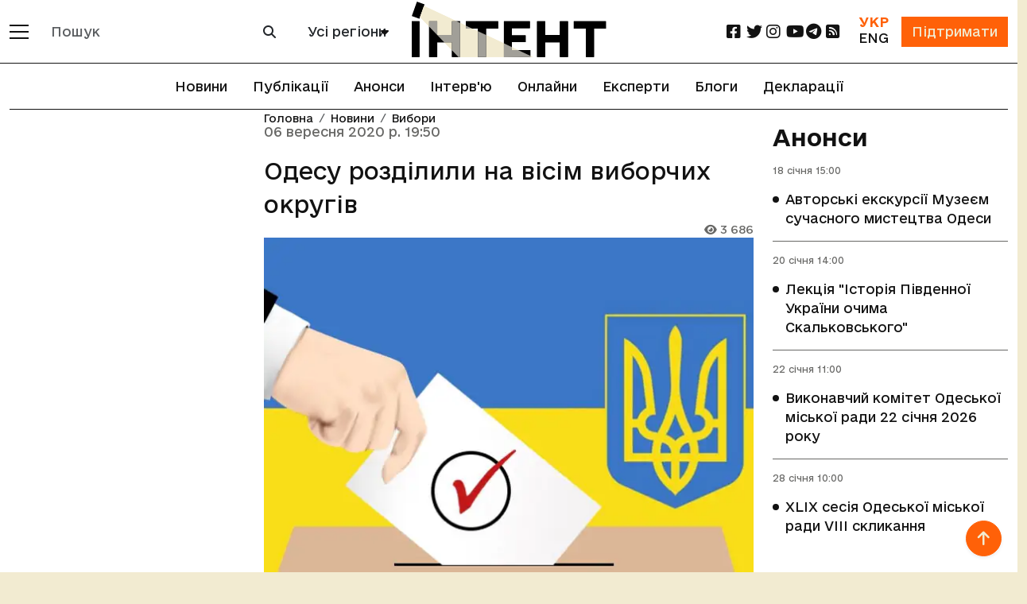

--- FILE ---
content_type: text/html; charset=utf-8
request_url: https://intent.press/news/election/2020/odesu-rozdilili-na-visim-viborchih-okrugiv/
body_size: 13928
content:
<!DOCTYPE html>



<html lang="uk">
<head>
    <link rel="dns-prefetch" href="https://www.googletagmanager.com/">
    <meta charset="UTF-8">
    <meta name="viewport" content="width=device-width, initial-scale=1.0, user-scalable=no, viewport-fit=cover">
    <meta name="mobile-web-app-capable" content="yes">
    <meta name="apple-mobile-web-app-capable" content="yes">
    <meta name="apple-mobile-web-app-status-bar-style" content="default">
    <meta http-equiv="X-UA-Compatible" content="ie=edge">
    <link rel="icon" type="image/png" href="/static/favicon-96x96.7e90bd6cd43e.png" sizes="96x96" />
    <link rel="icon" type="image/svg+xml" href="/static/favicon.653f26fe6587.svg" />
    <link rel="shortcut icon" href="/static/favicon.6885ead2119f.ico" />
    <link rel="apple-touch-icon" sizes="180x180" href="/static/apple-touch-icon.b1e426693dd2.png" />
    <meta name="apple-mobile-web-app-title" content="Інтент" />
    <link rel="manifest" href="/static/site.7ab8bb0873e9.webmanifest" />
    
        <meta property="article:published_time" content="2020-09-06T19:50:36+03:00"/>
    
    <title>Одесу розділили на вісім виборчих округів :: Інтент :: Суспільно-політичне видання:: Регіональна мережа якісної журналістики</title>
    <meta property="og:title" content="Одесу розділили на вісім виборчих округів">
    <meta property="og:locale" content="uk_UA">
    <meta name="description" content="Одеська міська територіальна виборча комісія розподілила місто на вісім округів, тобто в кожному районі сформували по два округи. 
Як йдеться у постанові комісії, у місті Одесі кількість виборців, як… :: Вибори :: Суспільно-політичне видання, засноване у 2009 році Одеською обласною організацією ВГО «Комітет виборців України» :: Новини, публікації, репортажі та розслідування :: Одеса, Миколаїв, Херсон, Крим, Україна і світ :: ☎: (048) 737-38-98">
    <meta property="og:description" content="Одеська міська територіальна виборча комісія розподілила місто на вісім округів, тобто в кожному районі сформували по два округи. 
Як йдеться у постанові комісії, у місті Одесі кількість виборців, які мають право голосу на виборах депутатів Одеської місь…"/>
    
    <link rel="amphtml" href="https://intent.press/amp/0/odesu-rozdilili-na-visim-viborchih-okrugiv/">
    <link rel="canonical"
          href="https://intent.press/news/election/2020/odesu-rozdilili-na-visim-viborchih-okrugiv/"/>
    <meta property="og:url"
          content="https://intent.press/news/election/2020/odesu-rozdilili-na-visim-viborchih-okrugiv/"/>

    
    
        <meta name="robots" content="max-image-preview:large">
        
            
                <meta property="og:image" content="https://cdn.intent.press/cache/bc/bf/bcbfc9560a3d40e748eaee7fcfb1b284.jpg"/>
            
        
    

    
	<meta property="og:type" content="article">
    
    <meta property="article:section" content="Вибори">
    <meta property="article:published_time" content="06 вересня 2020 р. 19:50">
    <meta property="article:modified_time" content="12 грудня 2022 р. 20:03">


    

    <link rel="stylesheet" href="https://cdnjs.cloudflare.com/ajax/libs/font-awesome/6.2.0/css/all.min.css">
    <!-- Bootstrap CSS CDN -->
    <link crossorigin="anonymous" href="https://cdn.jsdelivr.net/npm/bootstrap@5.3.3/dist/css/bootstrap.min.css" integrity="sha384-QWTKZyjpPEjISv5WaRU9OFeRpok6YctnYmDr5pNlyT2bRjXh0JMhjY6hW+ALEwIH" rel="stylesheet">

    <link rel="stylesheet" href="/static/css/style-optimized.29e0ef354cee.css">
    <!-- Bootstrap 5 стили для хедера и футера -->
    <link rel="stylesheet" href="/static/css/bootstrap5/header-footer.b6b36837d793.css">

    
    <!--- lite-youtube-embed -->
    <link rel="stylesheet" href="https://cdn.jsdelivr.net/npm/lite-youtube-embed@0.3.4/src/lite-yt-embed.min.css">
    <script src="https://cdn.jsdelivr.net/npm/lite-youtube-embed@0.3.4/src/lite-yt-embed.min.js" defer></script>
    

    <!-- Кастомные стили для полей поиска и селектора городов перенесены в header-footer.css -->

    <script type="application/javascript">
        const languageCode = "uk";
        const showMoreText = "Показати Ще";
    </script>

    
        <script async src="https://www.googletagmanager.com/gtag/js?id=G-FPGH3Q3Q8X"></script>
        <script>
          window.dataLayer = window.dataLayer || [];
          function gtag(){dataLayer.push(arguments);}
          gtag('js', new Date());
        
          gtag('config', 'G-FPGH3Q3Q8X');
        </script>
    
    
    <script async src="https://pagead2.googlesyndication.com/pagead/js/adsbygoogle.js?client=ca-pub-9763165910704833"
            crossorigin="anonymous"></script>
    
    
    <script defer src="https://umami.uuuu.org.ua/script.js" data-website-id="302c12bd-3dfb-465c-b458-620d1c178a33"></script>
    <script src="https://analytics.ahrefs.com/analytics.js" data-key="Qd6uznSOr/F/0NcCCNQsBw" async></script>

    <!-- Preload critical fonts to reduce CLS -->
    <link rel="preload" href="/static/fonts/e-Ukraine/e-Ukraine-Regular.47f455ddb769.woff2" as="font" type="font/woff2" crossorigin>
    <link rel="preload" href="/static/fonts/e-Ukraine/e-Ukraine-Medium.6252e68161c8.woff2" as="font" type="font/woff2" crossorigin>
    <link rel="preload" href="/static/fonts/e-Ukraine/e-Ukraine-Bold.21035d620920.woff2" as="font" type="font/woff2" crossorigin>

    
    
    <!-- Structured Data --->
<script type="application/ld+json">
    {
      "@context": "https://schema.org",
      "@type": "NewsArticle",
      "headline": "Одесу розділили на вісім виборчих округів",
      
      "image": [
        "https://cdn.intent.press/2020/09/06/99201509ee814f85ba30b712fe7db343.jpg"
        
       ],
      
      "datePublished": "2020-09-06T19:50:36+03:00",
      "dateModified": "2022-12-12T20:03:45.988068+02:00",
      "inLanguage": "uk",
      "author": [
      
      ]
    }
</script>
    
    
        <link rel="alternate" hreflang="uk" href="https://intent.press/news/election/2020/odesu-rozdilili-na-visim-viborchih-okrugiv/" />
    
        <link rel="alternate" hreflang="x-default" href="https://intent.press/news/election/2020/odesu-rozdilili-na-visim-viborchih-okrugiv/" />
    

    <script src='https://platform-api.sharethis.com/js/sharethis.js#property=63822afa3327220018ceab69&product=sop'></script>

    <!-- Client-side article tracking for personalized recommendations -->
    <script src="/static/js/viewed-articles.dc7cf0135116.js"></script>

    <!-- Beacon-based view tracking (works with CloudFront cache) -->
    <script src="/static/js/article-view-tracker.99d397328b49.js"></script>

    <!-- Dynamic views counter (bypasses CloudFront cache) -->
    <script src="/static/js/article-views-counter.0a023c3c9d0f.js"></script>
    <script>
        document.addEventListener('DOMContentLoaded', function() {
            // Track this article as viewed in localStorage for recommendations
            ViewedArticles.addViewedArticle(69141);

            // Track view count via beacon (bypasses CloudFront cache)
            ArticleViewTracker.trackView(
                69141,
                '/track-view/'
            );

            // Fetch and display current view count (bypasses CloudFront cache)
            // Wait 1 second to allow beacon tracking to complete first
            setTimeout(function() {
                ArticleViewsCounter.fetchAndDisplay(
                    69141,
                    '/article-views/{id}/',
                    '.article-views-count'
                );
            }, 1000);
        });
    </script>

    <!-- CSS for views counter animation -->
    <style>
        .article-views-count {
            transition: color 0.3s ease;
        }
        .article-views-count.views-updated {
            color: #0d6efd;
            font-weight: 600;
        }
    </style>
    
    <!-- Umami tracking for pageview with author - separate event for each author -->
    <script>
        // Track custom event for each author individually
        function trackUmamiEvents() {
            if (typeof umami !== 'undefined') {
                console.log('Umami is available, tracking pageview-with-author events');
                
            } else {
                console.warn('Umami is not available yet, retrying...');
                return false;
            }
            return true;
        }

        // Wait for DOMContentLoaded since umami script has defer attribute
        document.addEventListener('DOMContentLoaded', function() {
            // Try immediately after DOM is loaded
            if (!trackUmamiEvents()) {
                // If still not available, keep trying with intervals
                let attempts = 0;
                const maxAttempts = 10;
                const checkInterval = setInterval(function() {
                    attempts++;
                    if (trackUmamiEvents() || attempts >= maxAttempts) {
                        clearInterval(checkInterval);
                        if (attempts >= maxAttempts) {
                            console.error('Umami script failed to load after ' + maxAttempts + ' attempts');
                        }
                    }
                }, 100);
            }
        });
    </script>
    
    
        <script type="application/javascript">
        // Глобальные переменные для бесконечной ленты - объявляются только здесь
        let isLoading = false;
        let page = 1; 
        let showButtonThreshold = 5;  // Показывать кнопку "Загрузить еще" после каждых N статей
        let isWaitingForShowMoreClick = false;  // Флаг для отслеживания состояния кнопки "Показать еще"
        // showMoreText объявляется в base.html
        let mainUrl = "/news/election/2020/odesu-rozdilili-na-visim-viborchih-okrugiv/";
        let mainTitle = "Одесу розділили на вісім виборчих округів";
        let article_id = 69141;  // Используем let вместо const, чтобы можно было изменять значение
        const moreLikeThisUrl = "/more-like-this/69141/";
        </script>
    

</head>

<body>


<div class="main_wrapper d-flex flex-column min-vh-100">

    <main>

        <header>
            <!-- Обновленный хедер в стиле Bootstrap 5 -->
            <nav class="navbar navbar-expand-lg navbar-light bg-white fixed-top border-bottom border-dark" id="header-slick">
                <div class="container">
                    <!-- Мобильное меню и логотип -->
                    <div class="d-flex align-items-center">
                        <!-- Кнопка мобильного меню -->
                        <button class="navbar-toggler border-0 me-2 p-0" type="button" data-bs-toggle="offcanvas" data-bs-target="#mobileMenu" aria-controls="mobileMenu">
                            <span class="navbar-toggler-icon"></span>
                        </button>
                        
                        <!-- Кнопка категорий для десктопа -->
                        <div class="d-none d-lg-block">
                            <button class="btn border-0 p-0" type="button" data-bs-toggle="offcanvas" data-bs-target="#desktopMenu" aria-controls="desktopMenu" title="Відкрити меню категорій">
                                <span class="d-block" style="width: 24px; height: 2px; background-color: #121212; margin-bottom: 6px;"></span>
                                <span class="d-block" style="width: 24px; height: 2px; background-color: #121212; margin-bottom: 6px;"></span>
                                <span class="d-block" style="width: 24px; height: 2px; background-color: #121212;"></span>
                            </button>
                        </div>
                        
                        <!-- Форма поиска для десктопов -->
                        <div class="d-none d-lg-block ms-3">
                            <form class="d-flex" role="search" action="/search/">
                                <div class="input-group">
                                    <input type="text" class="form-control border-secondary" name="search" 
                                           value="" placeholder="Пошук">
                                    <button class="btn btn-outline-secondary" type="submit">
                                        <i class="fa fa-search"></i>
                                    </button>
                                </div>
                            </form>
                        </div>
                        
                        <!-- Селектор городов для десктопов -->
                        <div class="d-none d-xl-block ms-3">
                            
                                
<div class="city-selector-wrapper">
    <select class="select_cities form-select city-tag">
        <option value="/news/">Усі регіони</option>
        <option value="/tags/Odesa/">Одеса</option>
        <option value="/tags/Mykolaiv/">Миколаїв</option>
        <option value="/tags/Kherson/">Херсон</option>
        <option value="/tags/krim/">Крим</option>
    </select>
</div>
                            
                        </div>
                    </div>
                    
                    <!-- Логотип по центру -->
                    <div class="mx-auto">
                        
                        
                                     <a href="/" class="logo">
                                <img class="img-fluid" src="/static/img/logo_uk.7c384fd1abe2.svg"
                                     alt="логотип" width="245" height="70">
                            </a>
                        
                    </div>
                    
                    <!-- Правая часть хедера -->
                    <div class="d-flex align-items-center">
                        <!-- Социальные сети для десктопов -->
                        <ul class="social d-none d-lg-flex list-unstyled mb-0 me-3 flex-row">
                            <li class="col col-xl-2">
    <a href="https://www.facebook.com/intentUA" class="facebook" title="facebook" rel="nofollow" target="_blank">
        <i class="fa-brands fa-square-facebook fa-lg"></i>
    </a>
</li>
<li class="col col-xl-2">
    <a href="https://twitter.com/intent_press" title="twitter" rel="nofollow" target="_blank">
        <i class="fa-brands fa-twitter fa-lg"></i>
    </a>
</li>
<li class="col col-xl-2">
    <a href="https://www.instagram.com/intent.press/" title="instagram" rel="nofollow" target="_blank">
        <i class="fa-brands fa-instagram fa-lg"></i>
    </a>
</li>
<li class="col col-xl-2">
    <a href="https://www.youtube.com/@intentpress" title="youtube" rel="nofollow" target="_blank">
        <i class="fa-brands fa-youtube fa-lg"></i>
    </a>
</li>
<li class="col col-xl-2">
    <a href="https://t.me/intentpress" title="telegram" rel="nofollow" target="_blank">
        <i class="fa-brands fa-telegram fa-lg"></i>
    </a>
</li>
<li class="col col-xl-2">
    <a href="/rss/" title="rss" rel="nofollow" target="_blank">
        <i class="fa-solid fa-square-rss fa-lg"></i>
    </a>
</li>
                        </ul>
                        
                        <div class="d-flex align-items-center">
                            <!-- Переключатель языков -->
                            
                            <div class="me-3 text-center">
                                <div class="d-flex flex-column">
                                    
                                        <span class="text-oi fw-bold">УКР</span>
                                    
                                    
                                        <a href="/en/" class="text-dark">ENG</a>
                                    
                                </div>
                            </div>
                            
                            
                            <!-- Кнопка поддержки -->
                            <div>
                                <a href="/patreon/" class="btn btn-primary rounded-0">
                                    Підтримати
                                </a>
                            </div>
                        </div>
                    </div>
                </div>
            </nav>
            
            <!-- Горизонтальное меню под хедером -->
            
                <div class="container position-relative">
                    <ul class="nav justify-content-center border-bottom border-up border-dark py-2">
                        
                            







<li class="nav-item">
    <a class="nav-link" href="/news/">Новини</a>
</li>


<li class="nav-item">
    <a class="nav-link" href="/publications/">Публікації</a>
</li>



<li class="nav-item">
    <a class="nav-link" href="/anounces/">Анонси</a>
</li>



<li class="nav-item">
    <a class="nav-link" href="/tags/intervyu/">Інтерв'ю</a>
</li>



<li class="nav-item">
    <a class="nav-link" href="/onlines/">Онлайни</a>
</li>



<li class="nav-item">
    <a class="nav-link" href="/expert/">Експерти</a>
</li>



<li class="nav-item">
    <a class="nav-link" href="/blog/">Блоги</a>
</li>



<li class="nav-item">
    <a class="nav-link" href="/tags/deklaraciya/">Декларації</a>
</li>


                        
                    </ul>
                </div>
            
            
            <!-- Мобильное меню (offcanvas) -->
            <div class="offcanvas offcanvas-start bg-dark text-white" tabindex="-1" id="mobileMenu" aria-labelledby="mobileMenuLabel">
                <div class="offcanvas-header border-bottom border-secondary">
                    <h5 class="offcanvas-title" id="mobileMenuLabel">Меню</h5>
                    <button type="button" class="btn-close btn-close-white" data-bs-dismiss="offcanvas" aria-label="Close"></button>
                </div>
                <div class="offcanvas-body">
                    <!-- Мобильный поиск -->
                    <form class="mb-4" role="search" action="/search/">
                        <div class="input-group">
                            <input type="text" class="form-control" name="search" 
                                   value="" placeholder="Пошук">
                            <button class="btn btn-outline-light" type="submit">
                                <i class="fa fa-search"></i>
                            </button>
                        </div>
                    </form>
                    
                    <!-- Мобильный выбор города -->
                    
                        <div class="mb-3">
                            
<div class="city-selector-wrapper">
    <select class="select_cities form-select city-tag">
        <option value="/news/">Усі регіони</option>
        <option value="/tags/Odesa/">Одеса</option>
        <option value="/tags/Mykolaiv/">Миколаїв</option>
        <option value="/tags/Kherson/">Херсон</option>
        <option value="/tags/krim/">Крим</option>
    </select>
</div>
                        </div>
                    
                    
                    <!-- Основное меню -->
                    <ul class="nav flex-column mb-4">
                        







<li>
    <a class="" href="/news/">Новини</a>
</li>


<li>
    <a class="" href="/publications/">Публікації</a>
</li>



<li>
    <a class="" href="/anounces/">Анонси</a>
</li>



<li>
    <a class="" href="/tags/intervyu/">Інтерв'ю</a>
</li>



<li>
    <a class="" href="/onlines/">Онлайни</a>
</li>



<li>
    <a class="" href="/expert/">Експерти</a>
</li>



<li>
    <a class="" href="/blog/">Блоги</a>
</li>



<li>
    <a class="" href="/tags/deklaraciya/">Декларації</a>
</li>


                    </ul>
                    
                    <!-- Социальные сети в мобильном меню -->
                    <h5 class="mt-4 mb-3">Соціальні мережі</h5>
                    <ul class="nav">
                        <li class="col col-xl-2">
    <a href="https://www.facebook.com/intentUA" class="facebook" title="facebook" rel="nofollow" target="_blank">
        <i class="fa-brands fa-square-facebook fa-lg"></i>
    </a>
</li>
<li class="col col-xl-2">
    <a href="https://twitter.com/intent_press" title="twitter" rel="nofollow" target="_blank">
        <i class="fa-brands fa-twitter fa-lg"></i>
    </a>
</li>
<li class="col col-xl-2">
    <a href="https://www.instagram.com/intent.press/" title="instagram" rel="nofollow" target="_blank">
        <i class="fa-brands fa-instagram fa-lg"></i>
    </a>
</li>
<li class="col col-xl-2">
    <a href="https://www.youtube.com/@intentpress" title="youtube" rel="nofollow" target="_blank">
        <i class="fa-brands fa-youtube fa-lg"></i>
    </a>
</li>
<li class="col col-xl-2">
    <a href="https://t.me/intentpress" title="telegram" rel="nofollow" target="_blank">
        <i class="fa-brands fa-telegram fa-lg"></i>
    </a>
</li>
<li class="col col-xl-2">
    <a href="/rss/" title="rss" rel="nofollow" target="_blank">
        <i class="fa-solid fa-square-rss fa-lg"></i>
    </a>
</li>
                    </ul>
                </div>
            </div>
            
            <!-- Десктопное меню (offcanvas) -->
            <div class="offcanvas offcanvas-start bg-dark text-white" tabindex="-1" id="desktopMenu" aria-labelledby="desktopMenuLabel">
                <div class="offcanvas-header border-bottom border-secondary">
                    <h5 class="offcanvas-title" id="desktopMenuLabel">Розділи</h5>
                    <button type="button" class="btn-close btn-close-white" data-bs-dismiss="offcanvas" aria-label="Close"></button>
                </div>
                <div class="offcanvas-body">
                    <!-- Разделы -->
                    
                        <ul class="nav flex-column mb-4">
                            
                                
                                <li class="nav-item mb-2">
                                    <a href="/news/game/" class="nav-link text-white p-0">Ігри</a>
                                </li>
                            
                                
                                <li class="nav-item mb-2">
                                    <a href="/news/interview/" class="nav-link text-white p-0">Інтерв&#x27;ю</a>
                                </li>
                            
                                
                                <li class="nav-item mb-2">
                                    <a href="/news/istoriya/" class="nav-link text-white p-0">Історія</a>
                                </li>
                            
                                
                                <li class="nav-item mb-2">
                                    <a href="/news/announcement/" class="nav-link text-white p-0">Анонси</a>
                                </li>
                            
                                
                                <li class="nav-item mb-2">
                                    <a href="/news/anticorruption/" class="nav-link text-white p-0">Антикорупція</a>
                                </li>
                            
                                
                                <li class="nav-item mb-2">
                                    <a href="/news/attestation/" class="nav-link text-white p-0">Атестація місцевих депутатів</a>
                                </li>
                            
                                
                                <li class="nav-item mb-2">
                                    <a href="/news/blog/" class="nav-link text-white p-0">Блог</a>
                                </li>
                            
                                
                                <li class="nav-item mb-2">
                                    <a href="/news/biblioteka/" class="nav-link text-white p-0">Бібліотека</a>
                                </li>
                            
                                
                                <li class="nav-item mb-2">
                                    <a href="/news/election/" class="nav-link text-white p-0">Вибори</a>
                                </li>
                            
                                
                                <li class="nav-item mb-2">
                                    <a href="/news/vidnovlennya/" class="nav-link text-white p-0">Відновлення</a>
                                </li>
                            
                                
                                <li class="nav-item mb-2">
                                    <a href="/news/war/" class="nav-link text-white p-0">Війна</a>
                                </li>
                            
                                
                                <li class="nav-item mb-2">
                                    <a href="/news/digest/" class="nav-link text-white p-0">Дайджест</a>
                                </li>
                            
                                
                                <li class="nav-item mb-2">
                                    <a href="/news/ecology/" class="nav-link text-white p-0">Екологія</a>
                                </li>
                            
                                
                                <li class="nav-item mb-2">
                                    <a href="/news/economy/" class="nav-link text-white p-0">Економіка</a>
                                </li>
                            
                                
                                <li class="nav-item mb-2">
                                    <a href="/news/health/" class="nav-link text-white p-0">Здоров&#x27;я</a>
                                </li>
                            
                                
                                <li class="nav-item mb-2">
                                    <a href="/news/crime/" class="nav-link text-white p-0">Кримінал</a>
                                </li>
                            
                                
                                <li class="nav-item mb-2">
                                    <a href="/news/culture/" class="nav-link text-white p-0">Культура</a>
                                </li>
                            
                                
                                <li class="nav-item mb-2">
                                    <a href="/news/medialiteracy/" class="nav-link text-white p-0">Медіаграмотність</a>
                                </li>
                            
                                
                                <li class="nav-item mb-2">
                                    <a href="/news/localgovernment/" class="nav-link text-white p-0">Місцеве самоврядування</a>
                                </li>
                            
                                
                                <li class="nav-item mb-2">
                                    <a href="/news/onlain/" class="nav-link text-white p-0">Онлайн</a>
                                </li>
                            
                                
                                <li class="nav-item mb-2">
                                    <a href="/news/osvita/" class="nav-link text-white p-0">Освіта</a>
                                </li>
                            
                                
                                <li class="nav-item mb-2">
                                    <a href="/news/podkast/" class="nav-link text-white p-0">Подкаст</a>
                                </li>
                            
                                
                                <li class="nav-item mb-2">
                                    <a href="/news/politics/" class="nav-link text-white p-0">Політика</a>
                                </li>
                            
                                
                                <li class="nav-item mb-2">
                                    <a href="/news/humanrights/" class="nav-link text-white p-0">Правозахист</a>
                                </li>
                            
                                
                                <li class="nav-item mb-2">
                                    <a href="/news/reforms/" class="nav-link text-white p-0">Реформи</a>
                                </li>
                            
                                
                                <li class="nav-item mb-2">
                                    <a href="/news/world/" class="nav-link text-white p-0">Світ</a>
                                </li>
                            
                                
                                <li class="nav-item mb-2">
                                    <a href="/news/sport/" class="nav-link text-white p-0">Спорт</a>
                                </li>
                            
                                
                                <li class="nav-item mb-2">
                                    <a href="/news/society/" class="nav-link text-white p-0">Суспільство</a>
                                </li>
                            
                                
                                <li class="nav-item mb-2">
                                    <a href="/news/photogallery/" class="nav-link text-white p-0">Фотогалерея</a>
                                </li>
                            
                                
                                <li class="nav-item mb-2">
                                    <a href="/news/cpi/" class="nav-link text-white p-0">Центр публічних розслідувань</a>
                                </li>
                            
                        </ul>
                    
                    
                    <!-- Дополнительные ссылки -->
                    <ul class="nav flex-column">
                        
                        <li class="nav-item mb-2">
                            <a class="nav-link text-white p-0" href="/tags/">
                                Теги
                            </a>
                        </li>
                        <li class="nav-item mb-2">
                            <a class="nav-link text-white p-0" href="/authors/">
                                Автори
                            </a>
                        </li>
                    </ul>
                </div>
            </div>
        </header>

        
    <div class="container pb-5">
        <div class="row">
            <div class="col-xl-9 mb-5">
                <div class="row blog_list mb-5" id="scroll-article">
                    <div class="col-lg-8 order-lg-2 position-relative mobile-border">
                        
<nav aria-label="breadcrumb" class="position-absolute">
    <ol class="breadcrumb">
        <li class="breadcrumb-item"><a href="/">Головна</a></li>
        
        
        
            
                <li class="breadcrumb-item"><a href="/news/">Новини</a></li>
                <li class="breadcrumb-item"><a href="/news/election/">Вибори</a></li>
            
        
        
    </ol>
</nav>

                        <div id="type-cycle-0">
                            
<div class="blog_list_item" data-article-id="69141" data-article-url="/news/election/2020/odesu-rozdilili-na-visim-viborchih-okrugiv/"
     data-article-title="Одесу розділили на вісім виборчих округів"
     data-article-authors=""
     data-article-language-code="uk" xmlns="http://www.w3.org/1999/html">
    <p class="date">06 вересня 2020 р. 19:50</p>
    
        <h1 class="fs-3 ">
            
            
            
            Одесу розділили на вісім виборчих округів</h1>
    
    
    <p class="date small text-end p-0 article-views-count"><i class="fa-solid fa-eye"></i> 3685</p>
    
        <p>
            <picture>
    <!-- WEBP версия -->
    <source srcset="https://cdn.intent.press/cache/0f/90/0f90a15579844ea247df4aafb364e196.webp 1x, https://cdn.intent.press/cache/9b/00/9b003edfabe3657e99b1addcce0101ce.webp 2x," type="image/webp">

    <!-- JPEG резервный вариант -->
    <img src="https://cdn.intent.press/cache/4f/cb/4fcb2745accef535ba766fa4851a8795.jpg" width="620" height="434" alt="Одесу розділили на вісім виборчих округів">
</picture>
        </p>
        
    
</div>
<div id="article-text-odesu-rozdilili-na-visim-viborchih-okrugiv">
    <html><body><p style="text-align: justify;">Одеська міська територіальна виборча комісія розподілила місто на вісім округів, тобто в кожному районі сформували по два округи. </p> <p style="text-align: justify;">Як йдеться <a href="https://omr.gov.ua/images/File/DODATKI_2020/VYBORY/postanovy/postanova-16.pdf" rel="nofollow" target="_blank">у постанові комісії</a>, у місті Одесі кількість виборців, які мають право голосу на виборах депутатів Одеської міської ради складає 692 тисячі 57 виборців, а загальний склад Одеської міської ради становить 64 депутати. </p> <p style="text-align: justify;">Водночас округи не рівномірні за територією та кількістю виборців.    </p> <p style="text-align: justify;">Як пояснив голова Одеської обласної організації «Комітету виборців України» <strong>Анатолій Бойко</strong>, за новим виборчим кодексом округів повинно бути достатньо, щоб кожна політична сила висунула ввід п'яти до 12 кандидатів, а результатом стало обрання потрібної кількості членів ради. В Одеській міській раді 64 депутати, якщо лишити стільки округів скільки й районів, тобто чотири, то виходить 48 депутатів. Тому вочевидь вирішили поділити місто на вісім округів.</p> <p style="text-align: justify;">За словами експерта в окрузі немає квот за кількістю депутатів, що можуть увійти в раду, і це одна з великих проблем нової виборчої системи то, що може призвести до диспропорції в раді. Загалом, за словами Анатолія Бойко, результати виборів будуть залежати від того скільки виборців проголосують в тому чи іншому окрузі. Де на дільниці прийде більше людей, від того округу й буде більше представників в міськраді.  </p> <p style="text-align: justify;">Єдиною гарантією потрапляння в раду депутата є подолання партією п'ятивідсоткового бар'єру.   </p> <p style="text-align: justify;">Нагадаємо, Центральна виборча комісія внесла минулого тижня <a href="https://intent.press/news/vybory-2019/2020/centralna-viborcha-komisiya-znov-vnesla-zmini-do-skladu-deyakih-tvk/" target="_blank">зміни в складі</a> Одеської обласної, чотирьох районних та 10 міських територіальних комісій. </p> <p style="text-align: justify;">В Одеській області сформували 25 селищних і 47 сільських виборчих комісій. <a href="https://intent.press/news/vybory-2019/2020/kerivni-posadi-v-tvk-nizhchogo-rivnya-na-odeshini-najbilshe-distalisya-predstavnikam-5-partij/" target="_blank">Найбільше керівних посад</a> у ТВК отримали партії «Опозиційна платформа – За життя», ВО «Батьківщина», «За майбутнє», «Слуга народу» та «Європейська солідарність».</p> <p style="text-align: justify;">Нагадаємо також, що Центральна виборча комісія 2 вересня прийняла <a href="https://act.cvk.gov.ua/acts/pro-zvernennya-do-golovnogo-upravlinnya-natsionalnoi-politsii-v-odeskiy-oblasti.html" rel="nofollow" target="_blank">постанову</a> «Про звернення до Головного управління Національної поліції в Одеській області» <a href="https://intent.press/news/vybory-2019/2020/cvk-zvernulasya-do-policiyi-cherez-situaciyu-v-odeskij-rajonnij-tvk/" target="_blank">через діяльність</a> Одеської районної територіальної виборчої комісії.</p></body></html>
    
    
</div>






    
        
            <div class="bg pt-1 pb-1">
        
        <a class="badge rounded-pill bg-light text-dark p-2" href="/tags/vibori/">вибори</a>
        

        
        <a class="badge rounded-pill bg-light text-dark p-2" href="/tags/viborchij-okrug/">виборчий округ</a>
        
            </div>
        


    
<div class="row border-top border-bottom position-relative">
    <span class="position-absolute top-50 start-0 translate-middle-y text-muted">Поділитися</span>
    
        <div class="p-2 sharethis-inline-share-buttons col" data-url="https://
                intent.press/news/election/2020/odesu-rozdilili-na-visim-viborchih-okrugiv/"
             data-title="None"
                
             data-image="https://cdn.intent.press/2020/09/06/99201509ee814f85ba30b712fe7db343.jpg"
                
             data-username="@intent_press">
        </div>
    
    <script type="application/javascript">
        if (window.__sharethis__) {
            window.__sharethis__.initialize();
        }
    </script>
</div>
    
    <div class="r24641"></div>
    <script type="text/javascript">
        (function () {
            let date = new Date();

            try {
                date = new Date(date.toLocaleString('en-US', {
                        timeZone: 'Europe/Kiev'
                    }
                ));
            } catch (e) {
            }

            let ext = [
                (date.getFullYear()).toString(),
                ('0' + (date.getMonth() + 1).toString()).substr(-2),
                ('0' + (date.getDate()).toString()).substr(-2)
            ].join('');

            const tag = (function () {
                    const informers = document.getElementsByClassName('r24641'),
                        len = informers.length;
                    return len ? informers[len - 1] : null;
                })(),
                idn = (function () {
                    let i, num, idn = '', chars = "abcdefghiklmnopqrstuvwxyz",
                        len = Math.floor((Math.random() * 2) + 4);
                    for (i = 0; i < len; i++) {
                        num = Math.floor(Math.random() * chars.length);
                        idn += chars.substring(num, num + 1);
                    }
                    return idn;
                })();
            let container = document.createElement('div');
            container.id = idn;
            tag.appendChild(container);
            let script = document.createElement('script');
            script.className = 's24641';
            script.src = 'https://mediabrama.com/shop/j/24641/?v=1?date=' + ext;
            script.charset = 'utf-8';
            script.dataset.idn = idn;
            tag.parentNode.insertBefore(script, tag);
        })();
    </script>





                        </div>
                        <div id="type-cycle-1" class="not-ready"></div>
                    </div>
                    <div class="col-lg-4 order-lg-1" id="more-like-this"></div>
                </div>
            </div>
            

<div class="col-xl-3 pt-3" id="baners">
    
        
            
                
                    <a href="/anounces/" class="title fs-3 pb-0">Анонси</a>
                    <div class="blog_list mb-5">
                
            
<div class="blog_list_item">
    <p class="date announcement">18 січня
        
            15:00
        
    <ul class="circle_list">
        <li>
            <a href="/anounces/anonsy-21/2026/avtorski-ekskursiyi-muzeyem-suchasnogo-mistectva-odesi/">Авторські екскурсії Музеєм сучасного мистецтва Одеси</a>
        </li>
    </ul>
</div>
            
            
                
            
<div class="blog_list_item">
    <p class="date announcement">20 січня
        
            14:00
        
    <ul class="circle_list">
        <li>
            <a href="/anounces/anonsy-21/2026/lekciya-istoriya-pivdennoyi-ukrayini-ochima-a-o-skalkovskogo/">Лекція &quot;Історія Південної України очима Скальковського&quot;</a>
        </li>
    </ul>
</div>
            
            
                
            
<div class="blog_list_item">
    <p class="date announcement">22 січня
        
            11:00
        
    <ul class="circle_list">
        <li>
            <a href="/anounces/anonsy-21/2026/vikonavchij-komitet-odeskoyi-miskoyi-radi-22-sichnya-2026-roku/">Виконавчий комітет Одеської міської ради 22 січня 2026 року</a>
        </li>
    </ul>
</div>
            
            
                
            
<div class="blog_list_item">
    <p class="date announcement">28 січня
        
            10:00
        
    <ul class="circle_list">
        <li>
            <a href="/anounces/anonsy-21/2026/xlix-sesiya-odeskoyi-miskoyi-radi-viii-sklikannya/">XLIX сесія Одеської міської ради VІІI скликання</a>
        </li>
    </ul>
</div>
            
                </div>
            
            
        
    
    
    
        
            <div class="row row-cols-auto align-items-center">
        
        
<div class="col mb-5 w-100 text-center tracked-banner" data-banner-name="YouTube" data-umami-event="banner-click" data-umami-event-banner="YouTube">
    
            <html><body><lite-youtube style="width: 1073; height: 603;" videoid="2TB3RhhKcBk"></lite-youtube></body></html>
    
</div>

        
    
        
        
<div class="col mb-5 w-100 text-center tracked-banner" data-banner-name="Медіашкола" >
    
        <a href="https://intent.press/school/" target="_blank" rel="nofollow" data-umami-event="banner-click" data-umami-event-banner="Медіашкола">
            <picture>
    <!-- WEBP версия -->
    <source srcset="https://cdn.intent.press/cache/3c/c2/3cc245beb03a45e463f959155b5729ad.webp 1x, https://cdn.intent.press/cache/01/5e/015e5f01495c9502e9e79c20aaec5373.webp 2x," type="image/webp">

    <!-- JPEG резервный вариант -->
    <img src="https://cdn.intent.press/cache/56/07/5607e0e7e69045824e63cc08b9092388.jpg" width="310" height="147" alt="banner.name" loading="lazy">
</picture>
        </a>
    
</div>

        
    
        
        
<div class="col mb-5 w-100 text-center tracked-banner" data-banner-name="газета підписка" >
    
        <a href="https://forms.gle/UMMjfznMCEm1D56B6" target="_blank" rel="nofollow" data-umami-event="banner-click" data-umami-event-banner="газета підписка">
            <picture>
    <!-- WEBP версия -->
    <source srcset="https://cdn.intent.press/cache/80/b5/80b5b710f042827c45e1c2f0d9604bbd.webp 1x, https://cdn.intent.press/cache/33/1f/331f1df9cade8bcac00aa06591440696.webp 2x," type="image/webp">

    <!-- JPEG резервный вариант -->
    <img src="https://cdn.intent.press/cache/99/6d/996db7c8dccd62de683026a7d42b62ed.jpg" width="310" height="174" alt="banner.name" loading="lazy">
</picture>
        </a>
    
</div>

        
    
        
        
<div class="col mb-5 w-100 text-center tracked-banner" data-banner-name="TG" data-umami-event="banner-click" data-umami-event-banner="TG">
    
            <html><head><script async="" data-telegram-post="intentpress/54222" data-width="100%" src="https://telegram.org/js/telegram-widget.js?22"></script></head></html>
    
</div>

        
    
        
        
<div class="col mb-5 w-100 text-center tracked-banner" data-banner-name="ЦПР" >
    
        <a href="https://cpi.org.ua/" target="_blank" rel="nofollow" data-umami-event="banner-click" data-umami-event-banner="ЦПР">
            <picture>
    <!-- WEBP версия -->
    <source srcset="https://cdn.intent.press/cache/ef/4f/ef4f7c10a506b393007f3a85eb18ba75.webp 1x, https://cdn.intent.press/cache/e2/7e/e27ee696167d51e268fb64068d6369f4.webp 2x," type="image/webp">

    <!-- JPEG резервный вариант -->
    <img src="https://cdn.intent.press/cache/d6/80/d680b5a9f3282a619d7a814eb02c6b7f.jpg" width="310" height="89" alt="banner.name" loading="lazy">
</picture>
        </a>
    
</div>

        
            </div>
            <hr>
        
    
    
        
            <div class="row row-cols-auto align-items-center">
        
        
<div class="col mb-5 w-100 text-center tracked-banner" data-banner-name="Музей" >
    
        <a href="https://museum.izbirkom.org.ua/" target="_blank" rel="nofollow" data-umami-event="banner-click" data-umami-event-banner="Музей">
            <picture>
    <!-- WEBP версия -->
    <source srcset="https://cdn.intent.press/cache/e7/e3/e7e3795ce6c1161e91f1b92626d6bd87.webp 1x, https://cdn.intent.press/cache/9e/88/9e886c21ec398dc2861497bc9b368317.webp 2x," type="image/webp">

    <!-- JPEG резервный вариант -->
    <img src="https://cdn.intent.press/cache/78/c8/78c8e109a8c244f62f1d65991112a13a.jpg" width="310" height="140" alt="banner.name" loading="lazy">
</picture>
        </a>
    
</div>

        
    
        
        
<div class="col mb-5 w-100 text-center tracked-banner" data-banner-name="газета" >
    
        <a href="http://cvu.od.ua/ua/izbirkom/" target="_blank" rel="nofollow" data-umami-event="banner-click" data-umami-event-banner="газета">
            <picture>
    <!-- WEBP версия -->
    <source srcset="https://cdn.intent.press/cache/4b/28/4b28e1418af11440820829d46ffc0309.webp 1x, https://cdn.intent.press/cache/8e/2b/8e2b8b47db85936501bde85a4cd4a1aa.webp 2x," type="image/webp">

    <!-- JPEG резервный вариант -->
    <img src="https://cdn.intent.press/cache/c4/49/c449b0fb65de8cfd998aec23a3bcafb5.jpg" width="310" height="453" alt="banner.name" loading="lazy">
</picture>
        </a>
    
</div>

        
    
        
        
<div class="col mb-5 w-100 text-center tracked-banner" data-banner-name="КВУ" >
    
        <a href="http://cvu.od.ua/ua/" target="_blank" rel="nofollow" data-umami-event="banner-click" data-umami-event-banner="КВУ">
            <picture>
    <!-- WEBP версия -->
    <source srcset="https://cdn.intent.press/cache/71/c1/71c19c057f02d261e925cddc1fd23a9a.webp 1x, https://cdn.intent.press/cache/77/99/7799aa27797333cc0242f9fc15ef8593.webp 2x," type="image/webp">

    <!-- JPEG резервный вариант -->
    <img src="https://cdn.intent.press/cache/ad/5e/ad5e94be8b59663ef9d44824c145ed4d.jpg" width="300" height="110" alt="banner.name" loading="lazy">
</picture>
        </a>
    
</div>

        
    
        
        
<div class="col mb-5 w-100 text-center tracked-banner" data-banner-name="Атестація" >
    
        <a href="https://attestation.in.ua/" target="_blank" rel="nofollow" data-umami-event="banner-click" data-umami-event-banner="Атестація">
            <picture>
    <!-- WEBP версия -->
    <source srcset="https://cdn.intent.press/cache/ae/86/ae86537fd29d98f6e0d095544359ecf5.webp 1x, https://cdn.intent.press/cache/8a/a5/8aa59fd15d39d2842db119f913f9af2c.webp 2x," type="image/webp">

    <!-- JPEG резервный вариант -->
    <img src="https://cdn.intent.press/cache/59/64/5964466d25a6a8522f16bce6d140d79f.jpg" width="229" height="69" alt="banner.name" loading="lazy">
</picture>
        </a>
    
</div>

        
    
        
        
<div class="col mb-5 w-100 text-center tracked-banner" data-banner-name="Календарь" >
    
        <a href="https://intent.press/publications/world/2026/kalendar-viboriv-u-sviti-na-2026-rik/" target="_blank" rel="nofollow" data-umami-event="banner-click" data-umami-event-banner="Календарь">
            <picture>
    <!-- WEBP версия -->
    <source srcset="https://cdn.intent.press/cache/02/15/02155439415b443474c149f966943a7b.webp 1x, https://cdn.intent.press/cache/db/95/db95487492798ba0bff4200207d9b2b2.webp 2x," type="image/webp">

    <!-- JPEG резервный вариант -->
    <img src="https://cdn.intent.press/cache/7e/1a/7e1aea2875c1b6f612319121b0008fcd.jpg" width="310" height="174" alt="banner.name" loading="lazy">
</picture>
        </a>
    
</div>

        
    
        
        
<div class="col mb-5 w-100 text-center tracked-banner" data-banner-name="Повернись живим" >
    
        <a href="https://savelife.in.ua/donate/#donate-army-card-once" target="_blank" rel="nofollow" data-umami-event="banner-click" data-umami-event-banner="Повернись живим">
            <picture>
    <!-- WEBP версия -->
    <source srcset="https://cdn.intent.press/cache/6a/15/6a155c71280e94145ee71c76f57d05a8.webp 1x, https://cdn.intent.press/cache/37/6c/376c7b54ae682116826c4ee1b2e2b1ff.webp 2x," type="image/webp">

    <!-- JPEG резервный вариант -->
    <img src="https://cdn.intent.press/cache/05/2e/052e09360ce45c3cfababd87f6b5006a.jpg" width="310" height="173" alt="banner.name" loading="lazy">
</picture>
        </a>
    
</div>

        
    
        
        
<div class="col mb-5 w-100 text-center tracked-banner" data-banner-name="ССО" >
    
        <a href="https://sofua.army" target="_blank" rel="nofollow" data-umami-event="banner-click" data-umami-event-banner="ССО">
            <picture>
    <!-- WEBP версия -->
    <source srcset="https://cdn.intent.press/cache/01/27/01279a25bd215ef3715171d32350792a.webp 1x, https://cdn.intent.press/cache/e2/f7/e2f781ac020aca3300266c56a23eed19.webp 2x," type="image/webp">

    <!-- JPEG резервный вариант -->
    <img src="https://cdn.intent.press/cache/03/b2/03b2cce50e554c6f5c819902ecb806c5.jpg" width="310" height="162" alt="banner.name" loading="lazy">
</picture>
        </a>
    
</div>

        
    
        
        
<div class="col mb-5 w-100 text-center tracked-banner" data-banner-name="Вікно Відновлення" >
    
        <a href="https://recovery.win/" target="_blank" rel="nofollow" data-umami-event="banner-click" data-umami-event-banner="Вікно Відновлення">
            <picture>
    <!-- WEBP версия -->
    <source srcset="https://cdn.intent.press/cache/81/81/8181f4bd6cc77ceed12c9e25215fcb75.webp 1x, https://cdn.intent.press/cache/1c/22/1c220fddc0e83a66bdea8fa3ba450405.webp 2x," type="image/webp">

    <!-- JPEG резервный вариант -->
    <img src="https://cdn.intent.press/cache/fe/50/fe508fbce79a9fcb3726629e9b865590.jpg" width="310" height="103" alt="banner.name" loading="lazy">
</picture>
        </a>
    
</div>

        
    
        
        
<div class="col mb-5 w-100 text-center tracked-banner" data-banner-name="You control" >
    
        <a href="https://youcontrol.com.ua/landing_002/" target="_blank" rel="nofollow" data-umami-event="banner-click" data-umami-event-banner="You control">
            <picture>
    <!-- WEBP версия -->
    <source srcset="https://cdn.intent.press/cache/00/ef/00ef6f13f457fb422e1ea28991005d6f.webp 1x, https://cdn.intent.press/cache/f6/8e/f68e28f386c47f78a76f10bc53a2aa1c.webp 2x," type="image/webp">

    <!-- JPEG резервный вариант -->
    <img src="https://cdn.intent.press/cache/12/9f/129f28fe3b3bf4790975f647c6513213.jpg" width="310" height="124" alt="banner.name" loading="lazy">
</picture>
        </a>
    
</div>

        
            </div>
        
    
    
</div>

        </div>
    </div>

    </main>
    <footer class="footer mt-auto py-5 bg-dark text-white">
        
            <div class="container">
                <div class="row">
                    <div class="col-lg-3 col-md-6 mb-4 mb-lg-0">
                        <h5 class="fw-bold mb-4">Рубрики</h5>
                        <ul class="nav flex-column">
                            







<li>
    <a class="" href="/news/">Новини</a>
</li>


<li>
    <a class="" href="/publications/">Публікації</a>
</li>



<li>
    <a class="" href="/anounces/">Анонси</a>
</li>



<li>
    <a class="" href="/tags/intervyu/">Інтерв'ю</a>
</li>



<li>
    <a class="" href="/onlines/">Онлайни</a>
</li>



<li>
    <a class="" href="/expert/">Експерти</a>
</li>



<li>
    <a class="" href="/blog/">Блоги</a>
</li>



<li>
    <a class="" href="/tags/deklaraciya/">Декларації</a>
</li>


                            
                            <li class="nav-item">
                                <a class="nav-link text-white px-0" href="/tags/">
                                    Теги
                                </a>
                            </li>
                        </ul>
                    </div>
                    <div class="col-lg-6 col-md-6 mb-4 mb-lg-0">
                        <h5 class="fw-bold mb-4">Розділи</h5>
                        <div class="row">
                            
                                
                                <div class="col-md-6 mb-2">
                                    <a href="/news/game/" class="text-white">
                                        Ігри
                                    </a>
                                </div>
                            
                                
                                <div class="col-md-6 mb-2">
                                    <a href="/news/interview/" class="text-white">
                                        Інтерв&#x27;ю
                                    </a>
                                </div>
                            
                                
                                <div class="col-md-6 mb-2">
                                    <a href="/news/istoriya/" class="text-white">
                                        Історія
                                    </a>
                                </div>
                            
                                
                                <div class="col-md-6 mb-2">
                                    <a href="/news/announcement/" class="text-white">
                                        Анонси
                                    </a>
                                </div>
                            
                                
                                <div class="col-md-6 mb-2">
                                    <a href="/news/anticorruption/" class="text-white">
                                        Антикорупція
                                    </a>
                                </div>
                            
                                
                                <div class="col-md-6 mb-2">
                                    <a href="/news/attestation/" class="text-white">
                                        Атестація місцевих депутатів
                                    </a>
                                </div>
                            
                                
                                <div class="col-md-6 mb-2">
                                    <a href="/news/blog/" class="text-white">
                                        Блог
                                    </a>
                                </div>
                            
                                
                                <div class="col-md-6 mb-2">
                                    <a href="/news/biblioteka/" class="text-white">
                                        Бібліотека
                                    </a>
                                </div>
                            
                                
                                <div class="col-md-6 mb-2">
                                    <a href="/news/election/" class="text-white">
                                        Вибори
                                    </a>
                                </div>
                            
                                
                                <div class="col-md-6 mb-2">
                                    <a href="/news/vidnovlennya/" class="text-white">
                                        Відновлення
                                    </a>
                                </div>
                            
                                
                                <div class="col-md-6 mb-2">
                                    <a href="/news/war/" class="text-white">
                                        Війна
                                    </a>
                                </div>
                            
                                
                                <div class="col-md-6 mb-2">
                                    <a href="/news/digest/" class="text-white">
                                        Дайджест
                                    </a>
                                </div>
                            
                                
                                <div class="col-md-6 mb-2">
                                    <a href="/news/ecology/" class="text-white">
                                        Екологія
                                    </a>
                                </div>
                            
                                
                                <div class="col-md-6 mb-2">
                                    <a href="/news/economy/" class="text-white">
                                        Економіка
                                    </a>
                                </div>
                            
                                
                                <div class="col-md-6 mb-2">
                                    <a href="/news/health/" class="text-white">
                                        Здоров&#x27;я
                                    </a>
                                </div>
                            
                                
                                <div class="col-md-6 mb-2">
                                    <a href="/news/crime/" class="text-white">
                                        Кримінал
                                    </a>
                                </div>
                            
                                
                                <div class="col-md-6 mb-2">
                                    <a href="/news/culture/" class="text-white">
                                        Культура
                                    </a>
                                </div>
                            
                                
                                <div class="col-md-6 mb-2">
                                    <a href="/news/medialiteracy/" class="text-white">
                                        Медіаграмотність
                                    </a>
                                </div>
                            
                                
                                <div class="col-md-6 mb-2">
                                    <a href="/news/localgovernment/" class="text-white">
                                        Місцеве самоврядування
                                    </a>
                                </div>
                            
                                
                                <div class="col-md-6 mb-2">
                                    <a href="/news/onlain/" class="text-white">
                                        Онлайн
                                    </a>
                                </div>
                            
                                
                                <div class="col-md-6 mb-2">
                                    <a href="/news/osvita/" class="text-white">
                                        Освіта
                                    </a>
                                </div>
                            
                                
                                <div class="col-md-6 mb-2">
                                    <a href="/news/podkast/" class="text-white">
                                        Подкаст
                                    </a>
                                </div>
                            
                                
                                <div class="col-md-6 mb-2">
                                    <a href="/news/politics/" class="text-white">
                                        Політика
                                    </a>
                                </div>
                            
                                
                                <div class="col-md-6 mb-2">
                                    <a href="/news/humanrights/" class="text-white">
                                        Правозахист
                                    </a>
                                </div>
                            
                                
                                <div class="col-md-6 mb-2">
                                    <a href="/news/reforms/" class="text-white">
                                        Реформи
                                    </a>
                                </div>
                            
                                
                                <div class="col-md-6 mb-2">
                                    <a href="/news/world/" class="text-white">
                                        Світ
                                    </a>
                                </div>
                            
                                
                                <div class="col-md-6 mb-2">
                                    <a href="/news/sport/" class="text-white">
                                        Спорт
                                    </a>
                                </div>
                            
                                
                                <div class="col-md-6 mb-2">
                                    <a href="/news/society/" class="text-white">
                                        Суспільство
                                    </a>
                                </div>
                            
                                
                                <div class="col-md-6 mb-2">
                                    <a href="/news/photogallery/" class="text-white">
                                        Фотогалерея
                                    </a>
                                </div>
                            
                                
                                <div class="col-md-6 mb-2">
                                    <a href="/news/cpi/" class="text-white">
                                        Центр публічних розслідувань
                                    </a>
                                </div>
                            
                        </div>
                    </div>
                    <div class="col-lg-3 mb-4 mb-lg-0">
                        <h5 class="fw-bold mb-4">ІНТЕНТ. Засновано у 2009 році</h5>
                        <p>Головний редактор - Валерій Болган</p>
                        <p><a href="mailto:intent.press@gmail.com" class="text-white">intent.press@gmail.com</a></p>
                        <p><a href="tel:+380487373898" class="text-white">+38 (048) 737-38-98</a></p>
                        <p>65023, м. Одеса, а/с 209</p>
                        <p><a href="/authors/" class="text-white">Наша команда</a></p>
                        <p><a href="/politic/" class="text-white">Редакційна політика</a></p>
                        <p>Ідентифікатор медіа R40-05831</p>
                        <p><a href="/ads/" class="ads text-primary">Розмістити рекламу</a></p>
                        
                        <h5 class="fw-bold mt-4 mb-3">Соціальні мережі</h5>
                        <ul class="nav">
                            <li class="col col-xl-2">
    <a href="https://www.facebook.com/intentUA" class="facebook" title="facebook" rel="nofollow" target="_blank">
        <i class="fa-brands fa-square-facebook fa-lg"></i>
    </a>
</li>
<li class="col col-xl-2">
    <a href="https://twitter.com/intent_press" title="twitter" rel="nofollow" target="_blank">
        <i class="fa-brands fa-twitter fa-lg"></i>
    </a>
</li>
<li class="col col-xl-2">
    <a href="https://www.instagram.com/intent.press/" title="instagram" rel="nofollow" target="_blank">
        <i class="fa-brands fa-instagram fa-lg"></i>
    </a>
</li>
<li class="col col-xl-2">
    <a href="https://www.youtube.com/@intentpress" title="youtube" rel="nofollow" target="_blank">
        <i class="fa-brands fa-youtube fa-lg"></i>
    </a>
</li>
<li class="col col-xl-2">
    <a href="https://t.me/intentpress" title="telegram" rel="nofollow" target="_blank">
        <i class="fa-brands fa-telegram fa-lg"></i>
    </a>
</li>
<li class="col col-xl-2">
    <a href="/rss/" title="rss" rel="nofollow" target="_blank">
        <i class="fa-solid fa-square-rss fa-lg"></i>
    </a>
</li>
                        </ul>
                    </div>
                </div>

                <div class="pt-4">
                    <p class="small">
                        2009-2026 © усі права захищені.<br>
                        При користуванні матеріалами - посилання на сайт обов'язково.
                        <a href="mailto:intent.press@gmail.com" class="text-white">intent.press@gmail.com</a>
                    </p>
                </div>
            </div>
        
    </footer>
    <button type="button" class="btn btn-floating btn-lg btn-primary rounded-circle shadow-sm" id="btn-back-to-top">
        <i class="fas fa-arrow-up"></i>
    </button>
    
    <div id="modal-intent" style="contain: layout paint style;">
        <span class="close">&times;</span>
        <button class="prev">&laquo;</button>
        <img src="[data-uri]" alt="Gallery Image" width="1200" height="800">
        <button class="next">&raquo;</button>
    </div>
</div>
    <!-- Bootstrap Js -->
    <script crossorigin="anonymous" integrity="sha384-YvpcrYf0tY3lHB60NNkmXc5s9fDVZLESaAA55NDzOxhy9GkcIdslK1eN7N6jIeHz" src="https://cdn.jsdelivr.net/npm/bootstrap@5.3.3/dist/js/bootstrap.bundle.min.js"></script>

<script src="/static/js/bootstrap5-support.f1d82c50cd6d.js" defer></script>
<script src="/static/js/script.dc87a985de72.js" defer></script>
</body>
</html>


--- FILE ---
content_type: text/html; charset=utf-8
request_url: https://www.google.com/recaptcha/api2/aframe
body_size: 270
content:
<!DOCTYPE HTML><html><head><meta http-equiv="content-type" content="text/html; charset=UTF-8"></head><body><script nonce="IWEtvG_Hw2DPXeW6jGZn8w">/** Anti-fraud and anti-abuse applications only. See google.com/recaptcha */ try{var clients={'sodar':'https://pagead2.googlesyndication.com/pagead/sodar?'};window.addEventListener("message",function(a){try{if(a.source===window.parent){var b=JSON.parse(a.data);var c=clients[b['id']];if(c){var d=document.createElement('img');d.src=c+b['params']+'&rc='+(localStorage.getItem("rc::a")?sessionStorage.getItem("rc::b"):"");window.document.body.appendChild(d);sessionStorage.setItem("rc::e",parseInt(sessionStorage.getItem("rc::e")||0)+1);localStorage.setItem("rc::h",'1768729464636');}}}catch(b){}});window.parent.postMessage("_grecaptcha_ready", "*");}catch(b){}</script></body></html>